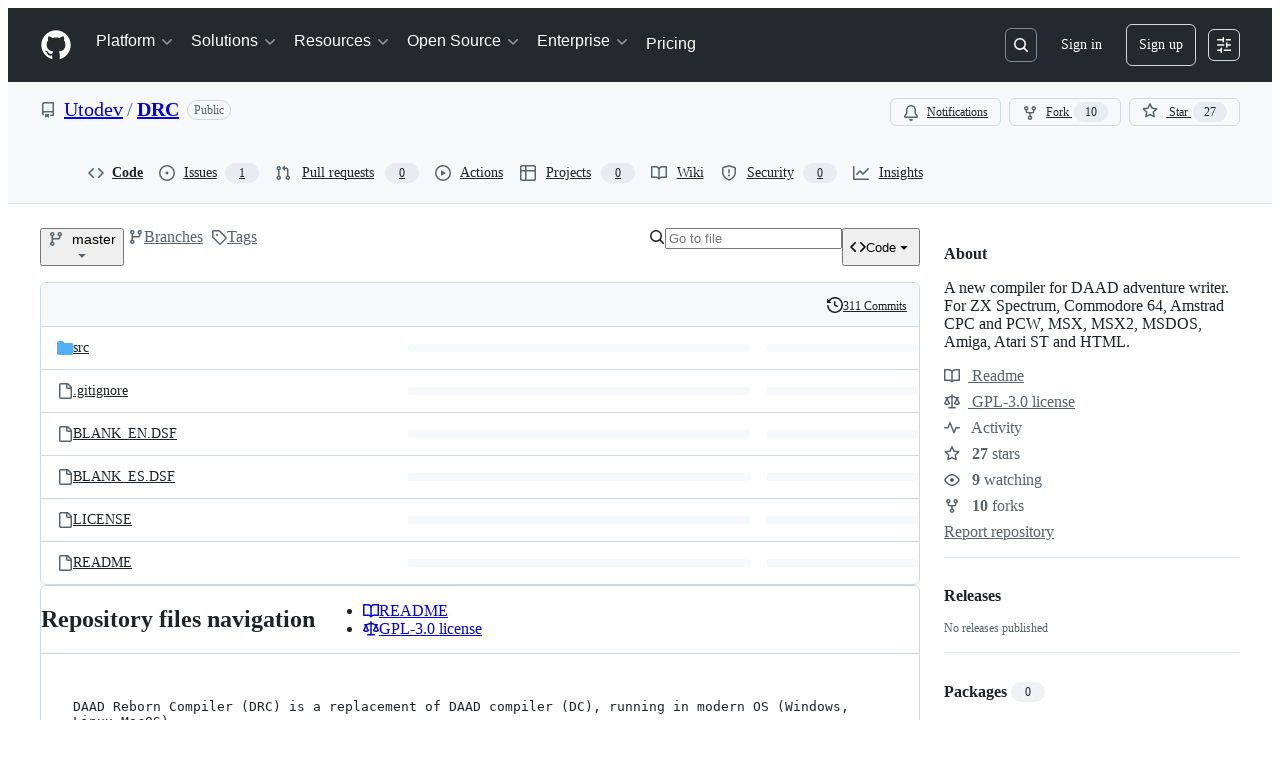

--- FILE ---
content_type: application/javascript
request_url: https://github.githubassets.com/assets/repositories-97c54d0c2e5b.js
body_size: 13472
content:
performance.mark("js-parse-end:repositories-97c54d0c2e5b.js");
"use strict";(globalThis.webpackChunk_github_ui_github_ui=globalThis.webpackChunk_github_ui_github_ui||[]).push([[54563,76891],{4559:(e,t,r)=>{r.d(t,{C:()=>s,i:()=>i});var n=r(56038),o=r(69599),a=r(46493);function s(e,t){(0,o.G7)("arianotify_comprehensive_migration")?i(l(e),{...t,element:t?.element??e}):(0,o.G7)("primer_live_region_element")&&t?.element===void 0?(0,a.Cj)(e,{politeness:t?.assertive?"assertive":"polite"}):i(l(e),t)}function i(e,t){let{assertive:r,element:s}=t??{};if((0,o.G7)("arianotify_comprehensive_migration"))try{(s?.isConnected?s:n.XC).ariaNotify(e,{priority:r?"high":"normal"})}catch(e){console.error("Error calling ariaNotify:",e)}else{var i,l;let t;(0,o.G7)("primer_live_region_element")&&void 0===s?(0,a.iP)(e,{politeness:r?"assertive":"polite"}):(i=e,l=r,(t=s??n.XC?.querySelector(l?"#js-global-screen-reader-notice-assertive":"#js-global-screen-reader-notice"))&&(t.textContent===i?t.textContent=`${i}\u00A0`:t.textContent=i))}}function l(e){return(e.getAttribute("aria-label")||e.innerText||"").trim()}r(89272)},13523:(e,t,r)=>{r.d(t,{$r:()=>s,M1:()=>i,li:()=>o,pS:()=>c,wE:()=>l});var n=r(56038);let o="X-Fetch-Nonce",a=new Set;function s(e){a.add(e)}function i(){return a.values().next().value||""}function l(e){let t={};return void 0!==e&&(t["X-Fetch-Nonce-To-Validate"]=e),void 0===e?t[o]=i():a.has(e)?t[o]=e:t[o]=Array.from(a).join(","),t}function c(){let e=n.XC?.head?.querySelector('meta[name="fetch-nonce"]')?.content||"";e&&s(e)}},14155:(e,t,r)=>{r.d(t,{h:()=>GetRepoElement});var n=r(50467),o=r(31635),a=r(39595),s=r(92454),i=r(82075),l=r(52738);let{getItem:c,setItem:u}=(0,i.A)("localStorage"),d="code-button-default-tab";let GetRepoElement=class GetRepoElement extends HTMLElement{showDownloadMessage(){let e=this.findPlatform();e&&this.showPlatform(e)}showCodespaces(){let e=this.findPlatform();e&&(this.showPlatform(e),this.loadAndUpdateContent())}showCodespaceSelector(){let e=this.findPlatform();e&&(this.showPlatform(e),this.codespaceSelector&&(this.codespaceSelector.hidden=!1))}showOpenOrCreateInCodespace(){this.openOrCreateInCodespace&&(this.openOrCreateInCodespace.hidden=!1)}removeOpenOrCreateInCodespace(){this.openOrCreateInCodespace&&this.openOrCreateInCodespace.remove()}refreshList(){this.shouldRefreshList&&(this.shouldRefreshList=!1,this.loadAndUpdateContent())}trackDelete(){this.shouldRefreshList=!0}hideSpinner(){this.codespaceLoadingMenu&&(this.codespaceLoadingMenu.hidden=!0),this.codespaceList&&(this.codespaceList.hidden=!1)}showSpinner(){this.codespaceLoadingMenu&&(this.codespaceLoadingMenu.hidden=!1),this.codespaceList&&(this.codespaceList.hidden=!0)}onDetailsToggle(e){for(let e of(this.modal.hidden=!1,this.platforms))e.hidden=!0;let t=e.target;if(t&&t.open){!this.hasForcedCodespaceTabDefault&&this.forceCodespaceTabDefault?(this.hasForcedCodespaceTabDefault=!0,this.selectDefaultTab(!0)):this.selectDefaultTab(!1);let e=this.copilotTip;e&&(0,l.$3)(e)}}onDetailsKeydown(e){if("Escape"===e.key){this.modal.hidden=!0;let t=e.target;t?.closest("details")?.removeAttribute("open")}}showPlatform(e){for(let t of(this.modal.hidden=!0,this.platforms))t.hidden=t.getAttribute("data-platform")!==e}findPlatform(){return(0,s.u)()}refreshOnError(){window.location.reload()}pollForVscode(e){this.showPlatform("vscode");let t=e.currentTarget.getAttribute("data-src");if(t)try{let e=new URL(t,window.location.origin);["http:","https:","vscode:","vscode-insiders:"].includes(e.protocol)&&this.vscodePoller.setAttribute("src",e.href)}catch(e){console.log("Error polling for VsCode:",e)}}backToCodespacesFromVscodePolling(){this.loadAndUpdateContent(),this.showPlatform("codespaces")}localTabSelected(){u(d,"local")}cloudTabSelected(){u(d,"cloud"),this.codespaceList?.id==="lazyLoadedCodespacesList"&&this.loadAndUpdateContent()}copilotTabSelected(){u(d,"copilot")}selectDefaultTab(e){let t=e?"cloud":c(d);if(!t)return;let r=this.querySelector(`button[data-tab="${t}"`);r&&r.click()}loadAndUpdateContent(){this.codespaceList?.setAttribute("src",this.codespaceList.getAttribute("data-src"))}constructor(...e){super(...e),(0,n._)(this,"forceCodespaceTabDefault",!1),(0,n._)(this,"shouldRefreshList",!1),(0,n._)(this,"hasForcedCodespaceTabDefault",!1)}};(0,o.Cg)([a.CF],GetRepoElement.prototype,"forceCodespaceTabDefault",void 0),(0,o.Cg)([a.aC],GetRepoElement.prototype,"modal",void 0),(0,o.Cg)([a.aC],GetRepoElement.prototype,"codespaceForm",void 0),(0,o.Cg)([a.aC],GetRepoElement.prototype,"codespaceLoadingMenu",void 0),(0,o.Cg)([a.aC],GetRepoElement.prototype,"codespaceList",void 0),(0,o.Cg)([a.aC],GetRepoElement.prototype,"codespaceSelector",void 0),(0,o.Cg)([a.aC],GetRepoElement.prototype,"openOrCreateInCodespace",void 0),(0,o.Cg)([a.aC],GetRepoElement.prototype,"vscodePoller",void 0),(0,o.Cg)([a.zV],GetRepoElement.prototype,"platforms",void 0),(0,o.Cg)([a.aC],GetRepoElement.prototype,"copilotTip",void 0),GetRepoElement=(0,o.Cg)([a.p_],GetRepoElement)},15838:(e,t,r)=>{r.d(t,{Cd:()=>c,E5:()=>l,Im:()=>u,nW:()=>i});var n=r(82518),o=r(94416),a=r(51951);let s="stats:soft-nav-duration",i={turbo:"TURBO",react:"REACT","turbo.frame":"FRAME","turbo.error":"TURBO.ERROR",ui:"UI",hard:"HARD"};function l(){window.performance.clearResourceTimings(),window.performance.mark(s)}function c(e){(0,n.iv)({turboFailureReason:e,turboStartUrl:(0,o.dR)(),turboEndUrl:window.location.href})}function u(){let e=function(){if(0===performance.getEntriesByName(s).length)return null;performance.measure(s,s);let e=performance.getEntriesByName(s).pop();return e?e.duration:null}();if(!e)return;let t=i[(0,o.di)()],r=Math.round(e);t===i.react&&document.dispatchEvent(new CustomEvent("staffbar-update",{detail:{duration:r}})),(0,n.iv)({requestUrl:window.location.href,softNavigationTiming:{mechanism:t,destination:(0,a.f)()||"rails",duration:r,initiator:(0,o.Pv)()||"rails"}})}},18962:(e,t,r)=>{var n=r(31635),o=r(39595);let a=class InputDemuxElement extends HTMLElement{connectedCallback(){this.control&&(this.storedInput=Array(this.control.children.length).fill("")),this.addEventListener("input",this.relayInput.bind(this)),this.addEventListener("keydown",this.relayKeydown.bind(this));let e=this.closest("details");e&&e.addEventListener("toggle",()=>{e.open&&this.source.focus()})}relayKeydown(e){if((this.isControlTab(e.target)||e.target===this.source)&&("ArrowDown"===e.key||"Tab"===e.key))e.preventDefault(),e.stopPropagation(),this.routeCustomEvent(new CustomEvent("focus-list"));else if("Escape"===e.key){let e=this.closest("details");e&&e.removeAttribute("open")}}isControlTab(e){return!!e&&!!this.control&&Array.from(this.control.children).includes(e)}relayInput(e){if(!e.target)return;let t=e.target.value;this.routeCustomEvent(new CustomEvent("input-entered",{detail:t}))}routeCustomEvent(e){this.sinks[this.selectedIndex].dispatchEvent(e)}get selectedIndex(){if(!this.control)return 0;let e=this.control.querySelector('[aria-selected="true"]');return e?Array.from(this.control.children).indexOf(e):0}storeInput(){this.storedInput[this.selectedIndex]=this.source.value}updateInput(e){this.source.value=this.storedInput[this.selectedIndex];let t=e.detail.relatedTarget.getAttribute("data-filter-placeholder");this.source.placeholder=t,this.source.setAttribute("aria-label",t),this.notifySelected()}notifySelected(){let e=this.sinks[this.selectedIndex],t=new CustomEvent("tab-selected");e.dispatchEvent(t)}};(0,n.Cg)([o.aC],a.prototype,"source",void 0),(0,n.Cg)([o.zV],a.prototype,"sinks",void 0),(0,n.Cg)([o.aC],a.prototype,"control",void 0),a=(0,n.Cg)([o.p_],a)},28081:(e,t,r)=>{var n=r(50467),o=r(31635),a=r(39595),s=r(45062),i=r(87465),l=r(90891),c=r(97797),u=r(53627);let d=class BranchFilterElement extends HTMLElement{submit(e){e.preventDefault()}resetField(e){if("Escape"!==(0,i.Vy)(e))return;let t=this.field.value.trim();this.field.value="",t&&this.search()}reset(){this.field.focus(),this.field.value="",(0,c.h)(this.field,"input")}get activeFilter(){return this.filters.find(e=>e.classList.contains("selected"))??null}async search(){this.originalSelectedItem||(this.originalSelectedItem=this.activeFilter);let e=this.field.value.trim().length>0,t=function(e){let t=e.form,r=e.value.trim();if(r){let e=new URL(t.action,window.location.origin),n=new URLSearchParams(e.search.slice(1)),o=t.elements.namedItem("utf8");return o instanceof HTMLInputElement&&n.append("utf8",o.value),n.append("query",r),e.search=n.toString(),e.toString()}return t.getAttribute("data-reset-url")}(this.field);for(let t of(this.classList.toggle("is-search-mode",e),this.classList.add("is-loading"),this.filters))t.classList.remove("selected");e?this.allFilter.classList.add("selected"):this.originalSelectedItem&&(this.originalSelectedItem.classList.add("selected"),this.originalSelectedItem=null),this.abortSearch?.abort();let{signal:r}=this.abortSearch=new AbortController;try{let e=await (0,l.Ts)(document,t,{signal:r});(0,u.bj)(t),this.result.textContent="",this.result.appendChild(e)}catch{}r.aborted||this.classList.remove("is-loading")}constructor(...e){super(...e),(0,n._)(this,"abortSearch",null),(0,n._)(this,"originalSelectedItem",null)}};(0,o.Cg)([a.aC],d.prototype,"field",void 0),(0,o.Cg)([a.aC],d.prototype,"result",void 0),(0,o.Cg)([a.aC],d.prototype,"allFilter",void 0),(0,o.Cg)([a.zV],d.prototype,"filters",void 0),(0,o.Cg)([(0,s.s)(100)],d.prototype,"search",null),d=(0,o.Cg)([a.p_],d);var f=r(96123),p=r(21403),m=r(58371),h=r(46865);(0,p.lB)(".repository-import",{subscribe:e=>(0,f.Rt)(e,"socket:message",function(e){let t=e.detail.data;t.redirect_to&&(document.location.href=t.redirect_to,e.stopImmediatePropagation())})}),(0,c.on)("change","input.js-repository-import-lfs-opt",function({currentTarget:e}){let t=parseInt(e.getAttribute("data-percent-used")||""),r=e.closest(".js-repository-import-lfs-container"),n=e.getAttribute("data-used")||"";r.querySelector(".js-repository-import-lfs-warn").classList.toggle("d-none",!(t>100)),r.querySelector(".js-usage-bar").classList.toggle("exceeded",t>=100),r.querySelector(".js-usage-bar").setAttribute("aria-label",`${t}%`),r.querySelector(".js-repository-import-lfs-progress").style.width=`${t}%`,r.querySelector("span.js-usage-text").textContent=n}),(0,m.JW)(".js-repository-import-author-form",async function(e,t){let r=await t.html();e.closest(".js-repository-import-author").replaceWith(r.html)}),(0,c.on)("click",".js-repository-import-projects-cancel-button",function(){let e=document.querySelector(".js-repository-import-projects-cancel-form");(0,h.k_)(e)});var g=r(87363);let v=!1,y=new URLSearchParams(window.location.search).get("profile_readme");function b(e,t,r,n){e?(t&&(t.disabled=!1),r&&r.classList.remove("color-fg-muted"),n&&(n.hidden=!1)):(t&&(t.disabled=!0),r&&r.classList.add("color-fg-muted"),n&&(n.hidden=!0))}function S(){let e=document.querySelector('.js-owner-container [aria-checked="true"]');if(!e||!e.closest(".form-group"))return}function w(e){(e?.target||document.querySelector(".js-privacy-toggle:checked"))&&j()}function j(){let e=document.querySelector(".js-repo-form"),t=e.querySelector(".js-repository-owner-choice:checked"),r=e.querySelector(".js-repo-name"),n=e.querySelector(".js-repo-url"),o=!n||!n.classList.contains("is-autocheck-errored"),a=!!document.querySelector(".js-page-repo-persisted")||!!t;(o=o&&a)&&r&&(o=r.classList.contains("is-autocheck-successful")),e.querySelector("button[type=submit]").disabled=!o}async function E(e){return(0,l.Ts)(document,e)}async function C(e){let t=e.getAttribute("data-pulse-diffstat-summary-url");try{var r,n;t&&(r=await E(t),(n=e).textContent="",n.appendChild(r))}catch{let t=e.querySelector(".js-blankslate-loading"),r=e.querySelector(".js-blankslate-error");t.classList.add("d-none"),r.classList.remove("d-none")}}(0,c.on)("focusout","#repository-owner",function(){S()}),(0,c.on)("click",".js-use-pages-url",function(e){let t=e.currentTarget,r=document.querySelector(".js-pages-url-input"),n=document.getElementById("page-url");r.readOnly=t.checked,r.value=n.textContent,t.checked?(r.classList.add("color-fg-subtle"),r.classList.add("color-bg-subtle"),r.classList.remove("color-bg-default"),r.classList.remove("color-fg-default")):(r.classList.remove("color-fg-subtle"),r.classList.remove("color-bg-subtle"),r.classList.add("color-fg-default"),r.classList.add("color-bg-default"))}),(0,c.on)("click",".js-privacy-toggle",function(){v=!0}),(0,c.on)("change",".js-privacy-toggle",w),(0,c.on)("details-menu-selected",".js-owner-container",function(){let e=document.querySelector(".js-repo-name");(0,c.h)(e,"input");let t=document.querySelector('.js-owner-container [aria-checked="true"]'),r="false"!==t.getAttribute("data-org-allow-public-repos"),n=document.querySelector(".js-privacy-toggle[value=public]");b(r,n,document.querySelector(".js-privacy-toggle-label-public"),document.querySelector(".js-public-description"));let o=function(e,t){if(e){let r=document.querySelector(`#new-repo-internal-visibility-${e}`);if(r){r.hidden=!1;let e=r.querySelector(".js-privacy-toggle[value=internal]");if(e instanceof HTMLInputElement)return"false"===t.getAttribute("data-org-allow-internal-repos")?e.disabled=!0:e.disabled=!1,e}}return null}(t.getAttribute("data-business-id"),t),a="false"!==t.getAttribute("data-org-allow-private-repos"),s=document.querySelector(".js-privacy-toggle[value=private]"),i=document.querySelector(".js-privacy-toggle-label-private"),l=document.querySelector(".js-private-description");b(a,s,i,l),S();let u="false"!==t.getAttribute("data-org-private-restricted-by-plan"),d="false"!==t.getAttribute("data-org-show-upgrade"),f=t.getAttribute("data-org-name"),p=f?document.querySelector(`a[data-upgrade-link="${f}"]`):null;a||!u?p&&(p.hidden=!0):p&&(p.hidden=!d);let m="true"===t.getAttribute("data-org-show-trade-controls"),h="true"===t.getAttribute("data-user-show-trade-controls"),g=m&&!a;(h||g)&&(s.disabled=!0,l&&(l.hidden=!0),p&&(p.hidden=!0)),function(e,t,r,n){let o=null;if("private"===e.getAttribute("data-default")&&n&&!n.disabled?o=n:"internal"===e.getAttribute("data-default")&&r&&!r.disabled?o=r:t&&!t.disabled?o=t:r&&!r.disabled&&(o=r),n&&!n.disabled&&"member"===y?o=n:t&&!t.disabled&&y&&(o=t),!o)return;let a=t&&t.disabled&&t.checked||n.disabled&&n.checked||r&&r.disabled&&r.checked,s=(!t||!t.checked)&&(!r||!r.checked)&&!n.checked;(!1===v||!0===a||!0===s)&&(o.checked=!0,(0,c.h)(o,"change"))}(t,n,o,s),function(e){for(let t of document.querySelectorAll(".js-with-permission-fields"))t.hidden=!e;let t=document.querySelector(".errored"),r=document.querySelector("dl.warn");t&&(t.hidden=!e),r&&(r.hidden=!e)}("yes"===t.getAttribute("data-permission")),w(),j()},{capture:!0}),(0,g.eC)(".js-repo-url",function(e){let t=e.target;if(!(t instanceof HTMLInputElement))return;let r=t.closest(".form-group");if(!(r instanceof HTMLDListElement))return;let n=document.querySelector(".js-insecure-url-warning"),o=document.querySelector(".js-svn-url-error"),a=document.querySelector(".js-git-url-error"),s=t.value.toLowerCase();n.hidden=!s.startsWith("http://"),o.hidden=!s.startsWith("svn://"),a.hidden=!s.startsWith("git://"),s.startsWith("svn://")||s.startsWith("git://")?(t.classList.add("is-autocheck-errored"),r.classList.add("errored")):(t.classList.remove("is-autocheck-errored"),r.classList.remove("errored")),j()}),(0,c.on)("change",".js-repo-init-setting-menu-option",j),r(79186),(0,p.lB)(".js-pulse-contribution-data",e=>{C(e)});var A=r(97068),q=r(4559),L=r(51987);async function T(e){let t=e.form;t.querySelector("#release_draft").value="1",_(e,"saving");let r=await fetch(t.action,{method:t.method,body:new FormData(t),headers:{Accept:"application/json",...(0,L.kt)()}});if(!r.ok)return void _(e,"failed");let n=await r.json();return _(e,"saved"),(0,q.C)(e),setTimeout(_,5e3,e,"default"),(0,c.h)(t,"release:saved",{release:n}),n}function k(e){let t=e.closest(".js-releases-marketplace-publish-container").querySelector(".js-releases-marketplace-publish-preview");e.checked?t.classList.remove("d-none"):t.classList.add("d-none")}function _(e,t){for(let r of e.querySelectorAll(".js-save-draft-button-state"))r.hidden=r.getAttribute("data-state")!==t;e.disabled="saving"===t}function x(e){let t=document.querySelector(".js-release-target-wrapper");if(null!=t){var r;switch(r=e,document.querySelector(".js-release-tag").setAttribute("data-state",r),e){case"valid":case"invalid":case"duplicate":case"branch_exists":t.hidden=!0;break;case"loading":break;default:t.hidden=!1}for(let t of document.querySelectorAll(".js-tag-status-message"))t.hidden=t.getAttribute("data-state")!==e,t.getAttribute("data-state")===e?t.setAttribute("role","status"):t.removeAttribute("role");U(),O("pending")}}function R(){return document.querySelector(".js-release-tag").getAttribute("data-state")}(0,c.on)("change",".js-releases-marketplace-publish-field",function(e){k(e.currentTarget)}),(0,p.lB)(".js-releases-marketplace-publish-field",function(e){k(e)}),(0,c.on)("click",".js-save-draft",function(e){let t=e.currentTarget;t.disabled||(T(t),e.preventDefault())}),(0,c.on)("click",".js-prerelease-checkbox",e=>{let t=e.currentTarget,r=e.currentTarget.closest("form").querySelector("#is_stored_latest"),n=document.querySelector(".js-latest-release-checkbox");n&&(t.checked?(n.checked=!1,n.disabled=!0):"1"===r.value?(n.checked=!0,n.disabled=!0):n.disabled=!1)}),(0,p.lB)(".js-latest-release-checkbox",function(e){e.closest("form").querySelector("#is_stored_latest").value=e.checked&&!0===e.disabled?"1":"0"}),(0,c.on)("release:saved",".js-release-form",function(e){let t=e.detail.release,r=e.currentTarget;r.setAttribute("action",t.update_url),t.update_authenticity_token&&(r.querySelector("input[name=authenticity_token]").value=t.update_authenticity_token),(0,u.bj)(t.edit_url);let n=r.querySelector("#release_id");if(!n.value){n.value=t.id;let e=document.createElement("input");e.type="hidden",e.name="_method",e.value="put",r.appendChild(e)}}),(0,c.on)("file-attachment-accept",".js-upload-release-file",function(e){let{attachments:t}=e.detail,r=t.map(e=>e.file.name).join(", ");if(t&&t.length>0){let n=`${t.length} file${t.length>1?"s":""} selected: ${r}`,o=e.currentTarget.querySelector("button[data-file-attachment-for]");o&&(o.setAttribute("data-files-selected","true"),o.setAttribute("aria-label",`${n}`))}}),(0,c.on)("focusout",".releases-file-attachment-label",function(e){let t=e.currentTarget;"true"===t.getAttribute("data-files-selected")&&(t.setAttribute("aria-label","Attach binaries by dropping them here or selecting them"),t.removeAttribute("data-files-selected"))});let I=new WeakMap;function M(e){let t=e.querySelector('input[type="hidden"][name="release[tag_name]"]');if(t?.value)return t.value;let r=e.querySelector('input[name="release[tag_name]"]:checked');return r?.value}async function P(e){if("true"===e.getAttribute("data-immutable"))return;let t=M(e);if(!t)return void x("empty");if(t===I.get(e))return;x("loading"),I.set(e,t);let r=new URL(e.getAttribute("data-url"),window.location.origin),n=new URLSearchParams(r.search.slice(1));n.append("tag_name",t),r.search=n.toString();let o=await fetch(r.toString(),{headers:{Accept:"application/json",...(0,L.kt)()}});if(!o.ok)return void x("invalid");let a=await o.json();"duplicate"===a.status&&parseInt(e.getAttribute("data-existing-id"))===parseInt(a.release_id)?x("valid"):(document.querySelector(".js-release-tag .js-edit-release-link").setAttribute("href",a.url),x(a.status)),F(e)}async function B(e){let t,r=e.offsetWidth;e.style.width=`${r}px`,O("loading"),e.setAttribute("aria-disabled","true");let n=e.getAttribute("data-repo-url"),o=new URL(`${n}/releases/notes`,window.location.origin),a=new URLSearchParams(o.search.slice(1));a.append("commitish",D()),a.append("tag_name",M(document)||""),a.append("previous_tag_name",(t=document.querySelector('.js-release-ref-selector input[name="release[previous_tag_name]"]'),t?.value?t.value:document.querySelector('input[name="release[previous_tag_name]"]:checked')?.value||"")),o.search=a.toString();let s=await fetch(o.toString(),{headers:{Accept:"application/json"}});if(s.ok){let e=await s.json();if(e.commitish===D()){let t=document.getElementById("release_body"),r="generated"===$()?"":t.value.trim();r?t.value=r.concat(`

`,e.body):t.value=e.body;let n=document.getElementById("release_name");n.value||(n.value=e.title),O("succeed"),(0,q.i)("Successfully generated release notes"),N(r?"generated-and-edited":"generated"),U(!0);let o=document.querySelector(".js-release-body-warning");o.textContent=e.warning_message,o.hidden=!e.warning_message}}else{O("failed"),e.setAttribute("aria-disabled","false");let t=await s.json();if(t&&t.error){let e=document.getElementById("form-error-alert");e.textContent=t.error,e.hidden=!1}}}(0,c.on)("click",".js-generate-release-notes",function(e){let t=e.currentTarget;"true"!==t.getAttribute("aria-disabled")&&B(t)});let H=["pending","loading","succeed","failed"];function O(e){if(H.map(t=>{let r=document.getElementById(`generate-icon-${t}`),n=document.getElementById("generate-btn-txt");r&&(t===e?(n&&n.setAttribute("hidden","true"),("succeed"===e||"failed"===e)&&setTimeout(()=>{r.setAttribute("hidden","true"),n&&n.removeAttribute("hidden")},2e3),r.removeAttribute("hidden")):r.setAttribute("hidden","true"))}),"failed"!==e){let e=document.getElementById("form-error-alert");e.textContent="",e.hidden=!0}}function N(e){document.getElementById("generated_notes_state").value=e}function $(){return document.getElementById("generated_notes_state").value}function D(){return"valid"===R()?M(document)||"":document.querySelector('input[name="release[target_commitish]"]:checked')?.value||""}function F(e){let t=e.closest("form").querySelector(".js-previewable-comment-form");if(!t)return;let r=t.getAttribute("data-base-preview-url");r||(r=String(t.getAttribute("data-preview-url")),t.setAttribute("data-base-preview-url",r));let n=e.querySelectorAll('input[name="release[tag_name]"], input[name="release[target_commitish]"]:checked'),o=new URL(r,window.location.origin),a=new URLSearchParams(o.search.slice(1));for(let e of n)e.value&&a.append(e.name,e.value);o.search=a.toString(),t.setAttribute("data-preview-url",o.toString())}function U(e=!1){let t=document.querySelector(".js-generate-release-notes"),r=document.getElementById("prev-tag-picker"),n=document.querySelector("tool-tip[for='generate-notes-btn']"),o=R(),a="valid"!==o&&"pending"!==o,s=e||a;t.setAttribute("aria-disabled",s.toString()),n&&(s?n.textContent=`${a?"Select a valid tag to a":"Clear existing notes to a"}utomatically add the Markdown for all the merged pull requests from this diff and contributors of this release`:n.textContent="Automatically add the Markdown for all the merged pull requests from this diff and contributors of this release"),r&&(r.hidden=s)}function G(e){if(""===e.value)U(),O("pending"),N("initial");else{let e=$();U("initial"!==e),"generated"===e&&N("generated-and-edited")}}(0,c.on)("ref-selector-partial:change",".js-release-check-tag",function(e){let t=e.currentTarget.closest(".js-release-tag");t&&P(t)}),(0,p.lB)(".js-release-tag",function(e){P(e)}),(0,p.lB)("details-menu",function(e){let t=e.closest("details");t&&(t.open?(0,A.iE)(e):t.addEventListener("toggle",()=>{t.open&&(0,A.iE)(e)},{once:!0}))}),(0,c.on)("click",".js-release-expand-btn",async function(e){let t=e.currentTarget.closest(".js-release-expandable"),r=t.getAttribute("data-expand-url"),n=await (0,l.Ts)(document,r);t?.replaceWith(n)}),(0,c.on)("click",".js-release-asset-untruncate-btn",async function(e){e.currentTarget.setAttribute("hidden","true");let t=e.currentTarget.parentNode?.querySelector(".js-truncate-assets-spinner");t&&t.removeAttribute("hidden");let r=e.currentTarget.closest(".js-truncated-assets-fragment"),n=r?.getAttribute("data-deferred-src");n&&r?.setAttribute("src",encodeURI(n))}),(0,p.lB)("#release_body",function(e){e.addEventListener("input",function(){G(e)}),G(e)}),(0,c.on)("change",".js-release-check-tag",function(e){P(e.currentTarget.closest(".js-release-tag"))}),(0,c.on)("submit",".js-release-form",function(e){e.submitter?e.submitter.getAttribute("publish-release")&&(document.querySelector("#release_draft").value="0"):document.querySelector("#release_draft").value="0"}),(0,p.lB)(".js-release-form .js-previewable-comment-form",function(e){F(e.closest("form").querySelector(".js-release-tag"))}),(0,p.lB)("#release_page_title",function(e){let t=e.textContent?.trim()||"";t.length&&(document.title=t)}),(0,p.lB)("#release-filter",function(e){e.value.length>0&&(e.focus(),e.setSelectionRange(e.value.length,e.value.length))}),(0,p.lB)("#search-results-alert",function(e){let t=e.textContent?.trim();t&&(0,q.i)(t)});let V="<BRANCH>";(0,c.on)("auto-check-message-updated",".js-rename-branch-input",function(e){!function(e){let t=e.closest(".js-rename-branch-form"),r=e.value,n=r!==e.defaultValue&&""!==r,o=t.querySelector(".js-rename-branch-autocheck-message");if(o&&n){let e=!1;for(let n of((r=o.getAttribute("data-shell-safe-name")||V).includes("<")&&(e=!0),t.querySelectorAll(".js-rename-branch-new-name")))n.textContent=r;for(let n of((r=o.getAttribute("data-shell-safe-name-with-remote")||`origin/${V}`).includes("<")&&(e=!0),t.querySelectorAll(".js-rename-branch-new-name-with-remote")))n.textContent=r;let n=t.querySelector(".js-rename-branch-special-characters-documentation");n&&e&&(n.hidden=!1,n.removeAttribute("aria-hidden"))}}(e.currentTarget)});let W=e=>{let t=document.querySelector(K);t&&(t.disabled=0===e.value.length)},K='form.js-protected-branch-settings button[type="submit"]';(0,p.lB)(K,{add(){let e=document.getElementById("rule_field");e&&(W(e),e.addEventListener("input",()=>W(e)))}}),(0,c.on)("change",".js-template-repository-choice",function(e){let t=e.target,r=t.checked&&""!==t.value,n=t.form,o=n.querySelectorAll(".js-template-repository-setting"),a=n.querySelectorAll(".js-template-repository-name-display");if(r){let e=t.closest(".js-template-repository-choice-container").querySelector(".js-template-repository-name"),r=t.getAttribute("data-owner"),o=n.querySelector(`.js-repository-owner-choice[value="${r}"]`);if(o instanceof HTMLInputElement)o.checked=!0,(0,c.h)(o,"change");else{let e=n.querySelector(".js-repository-owner-choice.js-repository-owner-is-viewer");e.checked=!0,(0,c.h)(e,"change")}for(let t of a)t.textContent=e.textContent}else for(let e of a)e.textContent="";for(let e of o)e.hidden=!r});var z=r(91385),X=r(35908),J=r(78134);let Z=(0,r(5225).A)(z.fN);(0,g.Ff)("keydown",".js-tree-finder-field",e=>{"Escape"===e.key&&(e.preventDefault(),(0,u.OE)())}),(0,p.lB)(".js-tree-finder",e=>{let t=e.querySelector(".js-tree-finder-field"),r=e.querySelector(".js-tree-finder-virtual-filter"),n=e.querySelector(".js-tree-browser"),o=e.querySelector(".js-tree-browser-results"),a=e.querySelector(".js-tree-browser-result-template"),s=new X.A(t,o);r.filter=(e,t)=>""===t||(0,z.qA)(t,e)&&Z(t,e)>0,r.addEventListener("virtual-filter-input-filter",()=>{n.updating="lazy"}),r.addEventListener("virtual-filter-input-filtered",()=>{n.updating="eager"}),n.addEventListener("virtual-list-sort",e=>{e.preventDefault();let r=t.value;n.sort((e,t)=>Z(r,t)-Z(r,e))}),n.addEventListener("virtual-list-update",()=>{s.stop()}),n.addEventListener("virtual-list-updated",()=>{s.start(),s.navigate()}),n.addEventListener("virtual-list-render-item",e=>{if(!(e instanceof CustomEvent))return;let t=new J.i4(a,{item:e.detail.item,id:`entry-${Math.random().toString().substr(2,5)}`,urlEncodedItem:encodeURIComponent(e.detail.item).replaceAll("%2F","/")}),r=t.querySelector("marked-text");r&&(r.positions=z.Xq),e.detail.fragment.append(t)}),n.querySelector("ul").hidden=!1,t.focus(),s.start()});var Q=r(91707),Y=r(82591),ee=r(54563);let et=null,er=new WeakMap;function en(e){e.classList.remove("is-progress-bar");let t=e.closest(".js-upload-manifest-file-container");t.querySelector(".js-upload-progress").hidden=!0,t.querySelector(".js-upload-meter-text .js-upload-meter-filename").textContent=""}function eo(e){en(e.currentTarget)}async function ea(e){let t=e.getAttribute("data-redirect-url");try{let r=await (0,l.Ee)(e.getAttribute("data-poll-url"),void 0,void 0,[200,500],[202,404]);if(500===r.status&&r.body){let t="",n="",o=new TextDecoder("utf-8"),a=r.body.getReader();for(;;){let{value:e,done:r}=await a.read();if(r)break;t+=o.decode(e,{stream:!0})}let s=JSON.parse(t).job;if(s){n=s.error_message;let t=s.failed_runs;t&&0!==t.length||es(n);let r=t[0].rule_run;if("secret_scanning"===r.rule_type){let t=r.violations.items[0].candidate,o=r.evaluation_metadata.scan_results[t].secrets;o.length||es(n);let a=document.querySelector(".js-push-protection-bypass-csrf"),s=await fetch(e.getAttribute("data-secret-bypass-url"),{method:"POST",body:JSON.stringify({file:t,secrets:o,ruleRunId:r.id}),headers:{Accept:"application/json","Scoped-CSRF-Token":a.value}});if(s.ok){let e=await s.text();document.querySelector(".js-manifest-ready-check-failed").innerHTML=e;let t=document.getElementById("file-upload-detected-secret-dialog-id");t?.show()}}}es(n)}else window.location.href=t}catch(t){document.querySelector(".js-manifest-ready-check").hidden=!0;let e=document.querySelector(".js-manifest-ready-check-failed");if(e.hidden=!1,t instanceof Error&&t.message){let r=e.children[1];if(!r)return;r.textContent=r.textContent.concat(" ",t.message,".")}}}function es(e){if(e)throw Error(e);throw Error()}function ei(e){return e.closest("form").querySelector("#release_id").value}(0,c.on)("file-attachment-accept",".js-upload-manifest-file",function(e){let{attachments:t}=e.detail,r=parseInt(e.currentTarget.getAttribute("data-directory-upload-max-files")||"",10);t.length>r&&(e.preventDefault(),e.currentTarget.classList.add("is-too-many"))}),(0,c.on)("document:drop",".js-upload-manifest-tree-view",async function(e){let{transfer:t}=e.detail,r=e.currentTarget,n=await Q.Attachment.traverse(t,!0),o=r.getAttribute("data-drop-url");document.addEventListener(Y.z.SUCCESS,()=>{document.querySelector(".js-upload-manifest-file").attach(n)},{once:!0}),(0,ee.softNavigate)(o)}),(0,c.on)("upload:setup",".js-upload-manifest-file",async function(e){let t,r,n,{batch:o,form:a,preprocess:s}=e.detail,i=e.currentTarget;function l(){a.append("upload_manifest_id",er.get(i))}if((r=i.closest(".js-upload-manifest-file-container").querySelector(".js-upload-progress")).hidden=!1,i.classList.add("is-progress-bar"),(n=r.querySelector(".js-upload-meter-text")).querySelector(".js-upload-meter-range-start").textContent=String(o.uploaded()+1),n.querySelector(".js-upload-meter-range-end").textContent=String(o.size),er.get(i))return void l();if(et)return void s.push(et.then(l));let c=i.closest(".js-upload-manifest-file-container").querySelector(".js-upload-manifest-form");et=fetch(c.action,{method:c.method,body:new FormData(c),headers:{Accept:"application/json"}});let[u,d]=[new Promise(e=>{t=e}),t];s.push(u.then(l));let f=await et;if(!f.ok)return;let p=await f.json();document.querySelector(".js-manifest-commit-form").elements.namedItem("manifest_id").value=p.upload_manifest.id,er.set(i,p.upload_manifest.id),et=null,d()}),(0,c.on)("upload:start",".js-upload-manifest-file",function(e){let{attachment:t,batch:r}=e.detail,n=e.currentTarget.closest(".js-upload-manifest-file-container").querySelector(".js-upload-progress").querySelector(".js-upload-meter-text");n.querySelector(".js-upload-meter-range-start").textContent=r.uploaded()+1,n.querySelector(".js-upload-meter-filename").textContent=t.fullPath}),(0,c.on)("upload:complete",".js-upload-manifest-file",function(e){let{attachment:t,batch:r}=e.detail,n=document.querySelector(".js-manifest-commit-file-template").querySelector(".js-manifest-file-entry").cloneNode(!0);n.querySelector(".js-filename").textContent=t.fullPath;let o=n.querySelector('[aria-label="Remove this file"]');o&&(o.ariaLabel=`Remove ${t.fullPath}`);let a=t.id;n.querySelector(".js-remove-manifest-file-form").elements.namedItem("file_id").value=a;let s=document.querySelector(".js-manifest-file-list");s.hidden=!1,e.currentTarget.classList.add("is-file-list"),s.querySelector(".js-manifest-file-list-root").appendChild(n),r.isFinished()&&en(e.currentTarget)}),(0,c.on)("upload:progress",".js-upload-manifest-file",function(e){let{batch:t}=e.detail;e.currentTarget.closest(".js-upload-manifest-file-container").querySelector(".js-upload-meter").style.width=`${t.percent()}%`}),(0,c.on)("upload:error",".js-upload-manifest-file",eo),(0,c.on)("upload:invalid",".js-upload-manifest-file",eo),(0,m.JW)(".js-remove-manifest-file-form",async function(e,t){await t.html();let r=e.closest(".js-manifest-file-list-root");e.closest(".js-manifest-file-entry").remove(),r.hasChildNodes()||(r.closest(".js-manifest-file-list").hidden=!0,document.querySelector(".js-upload-manifest-file").classList.remove("is-file-list"))}),(0,p.lB)(".js-manifest-ready-check",{initialize(e){ea(e)}}),(0,p.lB)(".js-file-upload-detected-secret-dialog",{add(){let e=document.querySelector('[data-close-dialog-id="file-upload-detected-secret-dialog-id"]'),t=document.querySelector(".js-manifest-ready-check");t&&e instanceof HTMLElement&&(e.onclick=async e=>{e.preventDefault();let r=t.getAttribute("data-index-url");r&&(window.location.href=encodeURI(r))})}}),(0,c.on)("click",".js-release-remove-file",function(e){let t=e.currentTarget.closest(".js-release-file");t.classList.add("delete"),t.querySelector("input.destroy").value="true"}),(0,c.on)("click",".js-release-undo-remove-file",function(e){let t=e.currentTarget.closest(".js-release-file");t.classList.remove("delete"),t.querySelector("input.destroy").value=""});let el=null;function ec(e,t){t.append("release_id",ei(e));let r=Array.from(document.querySelectorAll(".js-releases-field .js-release-file.delete .id"));if(r.length){let e=r.map(e=>e.value);t.append("deletion_candidates",e.join(","))}}(0,c.on)("release:saved",".js-release-form",function(e){let t=e.currentTarget;el=null;let r=!1;for(let e of t.querySelectorAll(".js-releases-field .js-release-file"))e.classList.contains("delete")?e.remove():e.classList.contains("js-template")||(r=!0);let n=t.querySelector(".js-releases-field");n.classList.toggle("not-populated",!r),n.classList.toggle("is-populated",r)}),(0,c.on)("upload:setup",".js-upload-release-file",function(e){let{form:t,preprocess:r}=e.detail,n=e.currentTarget;if(ei(n))return void ec(n,t);el||(el=T(document.querySelector(".js-save-draft")));let o=ec.bind(null,n,t);r.push(el.then(o))}),(0,c.on)("upload:start",".js-upload-release-file",function(e){let t=e.detail.policy;e.currentTarget.querySelector(".js-upload-meter").classList.remove("d-none");let r=t.asset.replaced_asset;if(r)for(let e of document.querySelectorAll(".js-releases-field .js-release-file .id"))Number(e.value)===r&&e.closest(".js-release-file").remove()}),(0,c.on)("upload:complete",".js-upload-release-file",function(e){let{attachment:t}=e.detail,r=document.querySelector(".js-releases-field"),n=r.querySelector(".js-template").cloneNode(!0);n.classList.remove("d-none","js-template"),n.querySelector("input.id").value=t.id;let o=t.name||t.href.split("/").pop();for(let e of r.querySelectorAll(".js-release-file"))e.querySelector(".js-release-asset-filename")?.value===o&&"starter"===e.getAttribute("data-state")&&e.remove();for(let e of n.querySelectorAll(".js-release-asset-filename"))e instanceof HTMLInputElement?e.value=o:e.textContent=o;let a=`(${(t.file.size/1048576).toFixed(2)} MB)`;n.querySelector(".js-release-asset-filesize").textContent=a,n.setAttribute("data-state","uploaded"),r.appendChild(n),r.classList.remove("not-populated"),r.classList.add("is-populated"),e.currentTarget.querySelector(".js-upload-meter").classList.add("d-none")}),(0,c.on)("upload:progress",".js-upload-release-file",function(e){let{attachment:t}=e.detail;e.currentTarget.querySelector(".js-upload-meter").style.width=`${t.percent}%`});var eu=r(14155);let ed=class RepoCodespacesCountElement extends HTMLElement{connectedCallback(){(0,p.lB)("get-repo",{constructor:eu.h,add:e=>{this.handleGetRepoElement(e)}})}handleGetRepoElement(e){e.openOrCreateInCodespace&&(0===this.codespacesCount?e.showOpenOrCreateInCodespace():e.removeOpenOrCreateInCodespace())}constructor(...e){super(...e),(0,n._)(this,"codespacesCount",0)}};(0,n._)(ed,"attrPrefix",""),(0,o.Cg)([a.CF],ed.prototype,"codespacesCount",void 0),ed=(0,o.Cg)([a.p_],ed),r(18962),r(90787),r(39857)},39857:(e,t,r)=>{(0,r(21403).lB)("#js-spoofed-commit-warning-trigger",{add:()=>{let e=document.getElementById("spoof-warning");if(!e)return;let t=document.querySelector(".commit-title");t&&t.classList.add("pb-1"),e.hidden=!1,e.removeAttribute("aria-hidden")}})},46865:(e,t,r)=>{r.d(t,{Cy:()=>i,K3:()=>u,Z8:()=>l,k_:()=>a,lK:()=>d,m$:()=>s});var n=r(88578);function o(e,t,r){return e.dispatchEvent(new CustomEvent(t,{bubbles:!0,cancelable:r}))}function a(e,t){t&&(function(e,t){if(!(e instanceof HTMLFormElement))throw TypeError("The specified element is not of type HTMLFormElement.");if(!(t instanceof HTMLElement))throw TypeError("The specified element is not of type HTMLElement.");if("submit"!==t.type)throw TypeError("The specified element is not a submit button.");if(!e||e!==t.form)throw Error("The specified element is not owned by the form element.")}(e,t),(0,n.A)(t)),o(e,"submit",!0)&&e.submit()}function s(e,t){if("boolean"==typeof t)if(e instanceof HTMLInputElement)e.checked=t;else throw TypeError("only checkboxes can be set to boolean value");else if("checkbox"===e.type)throw TypeError("checkbox can't be set to string value");else e.value=t;o(e,"change",!1)}function i(e,t){for(let r in t){let n=t[r],o=e.elements.namedItem(r);o instanceof HTMLInputElement?o.value=n:o instanceof HTMLTextAreaElement&&(o.value=n)}}function l(e){if(!(e instanceof HTMLElement))return!1;let t=e.nodeName.toLowerCase(),r=(e.getAttribute("type")||"").toLowerCase();return"select"===t||"textarea"===t||"input"===t&&"submit"!==r&&"reset"!==r||e.isContentEditable}function c(e){return new URLSearchParams(e)}function u(e,t){let r=new URLSearchParams(e.search);for(let[e,n]of c(t))r.append(e,n);return r.toString()}function d(e){return c(new FormData(e)).toString()}},51987:(e,t,r)=>{r.d(t,{jC:()=>i,kt:()=>a,tV:()=>s});var n=r(87057),o=r(13523);function a(e){let t={"X-Requested-With":"XMLHttpRequest",...(0,o.wE)(e)};return{...t,[n.S]:(0,n.O)()}}function s(e,t){for(let[r,n]of Object.entries(a(t)))e.set(r,n)}function i(e){return{"X-GitHub-App-Type":e}}},52738:(e,t,r)=>{r.d(t,{$3:()=>a,HV:()=>s,Vb:()=>o});var n=r(82518);function o(e,t,r){let o={hydroEventPayload:e,hydroEventHmac:t,visitorPayload:"",visitorHmac:"",hydroClientContext:r},a=document.querySelector("meta[name=visitor-payload]");a instanceof HTMLMetaElement&&(o.visitorPayload=a.content);let s=document.querySelector("meta[name=visitor-hmac]")||"";s instanceof HTMLMetaElement&&(o.visitorHmac=s.content),(0,n.iv)(o,!0)}function a(e){o(e.getAttribute("data-hydro-view")||"",e.getAttribute("data-hydro-view-hmac")||"",e.getAttribute("data-hydro-client-context")||"")}function s(e){o(e.getAttribute("data-hydro-click-payload")||"",e.getAttribute("data-hydro-click-hmac")||"",e.getAttribute("data-hydro-client-context")||"")}},53331:(e,t,r)=>{r.d(t,{A:()=>s,K:()=>o});var n=r(50467);function o(e){let t=[...e.querySelectorAll("meta[name=html-safe-nonce]")].map(e=>e.content);if(t.length<1)throw Error("could not find html-safe-nonce on document");return t}let a=class ResponseError extends Error{constructor(e,t){super(`${e} for HTTP ${t.status}`),(0,n._)(this,"response",void 0),this.response=t,this.name="ResponseError"}};function s(e,t,r=!1){let n=t.headers.get("content-type")||"";if(!r&&!n.startsWith("text/html"))throw new a(`expected response with text/html, but was ${n}`,t);if(r&&!(n.startsWith("text/html")||n.startsWith("application/json")))throw new a(`expected response with text/html or application/json, but was ${n}`,t);let o=t.headers.get("x-html-safe");if(o){if(!e.includes(o))throw new a("response X-HTML-Safe nonce did not match",t)}else throw new a("missing X-HTML-Safe nonce",t)}},53627:(e,t,r)=>{r.d(t,{C3:()=>l,JV:()=>a,K3:()=>f,MM:()=>c,OE:()=>p,Zu:()=>d,bj:()=>s,jc:()=>u,kd:()=>i});var n=r(56038);let o=null;function a(){return n.Kn?.state||{}}function s(e){m(a(),"",e)}function i(e){n.Kn?.pushState({appId:a().appId},"",e),h()}function l(e){let t={...a(),...e};o&&(o=t),m(t,"",location.href)}function c(e){s(`?${e.toString()}${n.fV.hash}`)}function u(){s(n.fV.pathname+n.fV.hash)}function d(e){s(e.startsWith("#")?e:`#${e}`),(o=a())&&requestIdleCallback(()=>{!history.state&&o&&(l(o),o=null)})}function f(){s(n.fV.pathname+n.fV.search)}function p(){n.Kn?.back()}function m(e,t,r){n.Kn?.replaceState(e,t,r),h()}function h(){n.cg?.dispatchEvent(new CustomEvent("statechange",{bubbles:!1,cancelable:!1}))}},54563:(e,t,r)=>{r.d(t,{softNavigate:()=>a});var n=r(65432),o=r(7332);let a=(e,t)=>{(0,n.SC)("turbo"),(0,o.YR)(e,{...t})}},58371:(e,t,r)=>{r.d(t,{Ax:()=>o.Ax,JW:()=>a,ZV:()=>o.ZV});var n=r(51987),o=r(13937);function a(e,t){(0,o.JW)(e,async(e,r,o)=>((0,n.tV)(o.headers),t(e,r,o)))}},65432:(e,t,r)=>{r.d(t,{Bu:()=>m,SC:()=>c,Ti:()=>f,iS:()=>u,k5:()=>l,o4:()=>d,rZ:()=>p});var n=r(82591),o=r(73900),a=r(15838),s=r(94416);let i=0;function l(){i=0,document.dispatchEvent(new Event(n.z.INITIAL)),(0,s.xT)()}function c(e){(0,s.LM)()||(document.dispatchEvent(new Event(n.z.PROGRESS_BAR.START)),document.dispatchEvent(new o.sW(e)),(0,s.Vy)(e),(0,s.ZW)(),(0,s.HK)(),(0,a.E5)())}function u(e={}){g(e)&&(i+=1,document.dispatchEvent(new o.ni((0,s.di)(),i)),f(e))}function d(e={}){if(!g(e))return;i=0;let t=(0,s.my)()||s.BW;document.dispatchEvent(new o.Kq((0,s.di)(),t)),h(),(0,a.Cd)(t),(0,s.xT)()}function f(e={}){if(!g(e))return;let t=(0,s.di)();h(),document.dispatchEvent(new o.RQ(t)),(0,s.Ff)(),(0,s.JA)(t)}function p(e={}){g(e)&&((0,a.Im)(),document.dispatchEvent(new Event(n.z.RENDER)))}function m(){document.dispatchEvent(new Event(n.z.FRAME_UPDATE))}function h(){document.dispatchEvent(new Event(n.z.PROGRESS_BAR.END))}function g({skipIfGoingToReactApp:e,allowedMechanisms:t=[]}={}){return(0,s.LM)()&&(0===t.length||t.includes((0,s.di)()))&&(!e||!(0,s.gc)())}},69759:(e,t,r)=>{r.d(t,{B:()=>n});function n(e,t){let r=e.createElement("template");return r.innerHTML=t,e.importNode(r.content,!0)}},73900:(e,t,r)=>{r.d(t,{Kq:()=>SoftNavErrorEvent,RQ:()=>SoftNavEndEvent,gh:()=>SoftNavPayloadEvent,ni:()=>SoftNavSuccessEvent,sW:()=>SoftNavStartEvent});var n=r(50467),o=r(82591);let a=class SoftNavEvent extends Event{constructor(e,t){super(t),(0,n._)(this,"mechanism",void 0),this.mechanism=e}};let SoftNavStartEvent=class SoftNavStartEvent extends a{constructor(e){super(e,o.z.START)}};let SoftNavSuccessEvent=class SoftNavSuccessEvent extends a{constructor(e,t){super(e,o.z.SUCCESS),(0,n._)(this,"visitCount",void 0),this.visitCount=t}};let SoftNavErrorEvent=class SoftNavErrorEvent extends a{constructor(e,t){super(e,o.z.ERROR),(0,n._)(this,"error",void 0),this.error=t}};let SoftNavEndEvent=class SoftNavEndEvent extends a{constructor(e){super(e,o.z.END)}};let SoftNavPayloadEvent=class SoftNavPayloadEvent extends Event{constructor(e){super("soft-nav:payload"),(0,n._)(this,"payload",void 0),(0,n._)(this,"appPayload",void 0),this.payload=e.payload,this.appPayload=e.appPayload}}},79186:(e,t,r)=>{var n=r(62044),o=r(27552),a=r(97797),s=r(52738);(0,a.on)("tab-container-changed",".js-branches-tags-tabs",async function(e){let t,r,a=e.detail.relatedTarget,s=e.currentTarget;if(!a||!s)return;for(let e of s.querySelectorAll("[data-controls-ref-menu-id]")){if(!(e instanceof n.A||e instanceof o.A))return;let s=e.getAttribute("data-controls-ref-menu-id"),i=a.id===s;e.hidden=!i,i?r=e:t||(t=e.input?e.input.value:"")}let i=r&&r.input;i&&(r&&void 0!==t&&(i.value=t),i.focus())}),(0,a.on)("click",".js-branch-select-menu",e=>{let t=e.currentTarget;t instanceof HTMLDetailsElement&&!t.open&&(0,s.HV)(t)})},87057:(e,t,r)=>{r.d(t,{O:()=>s,S:()=>a});var n=r(56038);let o=n.cg?.document?.head?.querySelector('meta[name="release"]')?.content||"",a="X-GitHub-Client-Version";function s(){return o}},87363:(e,t,r)=>{r.d(t,{Ff:()=>l,eC:()=>c,uE:()=>i});var n=r(6986);let o=!1,a=new n.A;function s(e){let t=e.target;if(t instanceof HTMLElement&&t.nodeType!==Node.DOCUMENT_NODE)for(let e of a.matches(t))e.data.call(null,t)}function i(e,t){o||(o=!0,document.addEventListener("focus",s,!0)),a.add(e,t),document.activeElement instanceof HTMLElement&&document.activeElement.matches(e)&&t(document.activeElement)}function l(e,t,r){function n(t){let o=t.currentTarget;o&&(o.removeEventListener(e,r),o.removeEventListener("blur",n))}i(t,function(t){t.addEventListener(e,r),t.addEventListener("blur",n)})}function c(e,t){function r(e){let{currentTarget:n}=e;n&&(n.removeEventListener("input",t),n.removeEventListener("blur",r))}i(e,function(e){e.addEventListener("input",t),e.addEventListener("blur",r)})}},87465:(e,t,r)=>{r.d(t,{JC:()=>n.JC,KK:()=>n.KK,SK:()=>a,Vy:()=>n.Vy,ai:()=>n.ai,rd:()=>n.rd});var n=r(50515);let o=/(?:^|,)((?:[^,]|,(?=\+| |$))*(?:,(?=,))?)/g;function a(e){return Array.from(e.matchAll(o)).map(([,e])=>e)}},88578:(e,t,r)=>{function n(e){let t=e.closest("form");if(!(t instanceof HTMLFormElement))return;let r=o(t);if(e.name){let n=e.matches("input[type=submit]")?"Submit":"",o=e.value||n;r||((r=document.createElement("input")).type="hidden",r.classList.add("js-submit-button-value"),t.prepend(r)),r.name=e.name,r.value=o}else r&&r.remove()}function o(e){let t=e.querySelector("input.js-submit-button-value");return t instanceof HTMLInputElement?t:null}r.d(t,{A:()=>n,C:()=>o})},90891:(e,t,r)=>{r.d(t,{Ee:()=>i,Ts:()=>s,b4:()=>l});var n=r(53331),o=r(69759),a=r(51987);async function s(e,t,r){let s=new Request(t,r);(0,a.tV)(s.headers);let i=await self.fetch(s);if(i.status<200||i.status>=300)throw Error(`HTTP ${i.status}${i.statusText||""}`);return(0,n.A)((0,n.K)(e),i),(0,o.B)(e,await i.text())}function i(e,t,r=1e3,n=[200],o=[202]){return async function r(s){let i=new Request(e,t);(0,a.tV)(i.headers);let l=await self.fetch(i);if(o.includes(l.status))return await new Promise(e=>setTimeout(e,s)),r(1.5*s);if(n.includes(l.status))return l;if(l.status<200||l.status>=300)throw Error(`HTTP ${l.status}${l.statusText||""}`);throw Error(`Unexpected ${l.status} response status from poll endpoint`)}(r)}async function l(e,t,r){let{wait:n=500,acceptedStatusCodes:o=[200],max:s=3,attempt:i=0}=r||{},c=async()=>new Promise((r,l)=>{setTimeout(async()=>{try{let n=new Request(e,t);(0,a.tV)(n.headers);let l=await self.fetch(n);if(o.includes(l.status)||i+1===s)return r(l);r("retry")}catch(e){l(e)}},n*i)}),u=await c();return"retry"!==u?u:l(e,t,{wait:n,acceptedStatusCodes:o,max:s,attempt:i+1})}},92454:(e,t,r)=>{function n(){return/Windows/.test(navigator.userAgent)?"windows":/Macintosh/.test(navigator.userAgent)?"mac":null}r.d(t,{u:()=>n}),(0,r(21403).lB)(".js-remove-unless-platform",function(e){let t,r;t=(e.getAttribute("data-platforms")||"").split(","),(r=n())&&t.includes(r)||e.remove()})},94416:(e,t,r)=>{r.d(t,{BW:()=>s,Ff:()=>h,HK:()=>w,JA:()=>q,LM:()=>g,Pv:()=>C,Vy:()=>m,ZW:()=>E,dR:()=>j,di:()=>v,gc:()=>A,k9:()=>S,my:()=>b,wG:()=>y,xT:()=>p});var n=r(95800),o=r(56038),a=r(51951);let s="reload",i="soft-nav:fail",l="soft-nav:fail-referrer",c="soft-nav:referrer",u="soft-nav:marker",d="soft-nav:react-app-name",f="soft-nav:latest-mechanism";function p(){(0,n.SO)(u,"0"),(0,n.Ai)(c),(0,n.Ai)(i),(0,n.Ai)(l),(0,n.Ai)(d),(0,n.Ai)(f)}function m(e){(0,n.SO)(u,e)}function h(){(0,n.SO)(u,"0")}function g(){let e=(0,n.Gq)(u);return e&&"0"!==e}function v(){return(0,n.Gq)(u)}function y(){return!!b()}function b(){return(0,n.Gq)(i)}function S(e){(0,n.SO)(i,e||s),(0,n.SO)(l,window.location.href)}function w(){(0,n.SO)(c,window.location.href)}function j(){return(0,n.Gq)(c)||document.referrer}function E(){let e=(0,a.f)();e?(0,n.SO)(d,e):(0,n.Ai)(d)}function C(){return(0,n.Gq)(d)}function A(){return!!o.XC?.querySelector("react-app")?.getAttribute("app-name")||!!o.XC?.querySelector("projects-v2")}function q(e){(0,n.SO)(f,e)}},95800:(e,t,r)=>{r.d(t,{Ai:()=>a,Gq:()=>n,SO:()=>o});let{getItem:n,setItem:o,removeItem:a}=(0,r(82075).A)("sessionStorage")},96123:(e,t,r)=>{r.d(t,{Rt:()=>o,Zz:()=>a,yU:()=>Subscription});var n=r(50467);let Subscription=class Subscription{constructor(e){(0,n._)(this,"closed",void 0),(0,n._)(this,"unsubscribe",void 0),this.closed=!1,this.unsubscribe=()=>{e(),this.closed=!0}}};function o(e,t,r,n={capture:!1}){return e.addEventListener(t,r,n),new Subscription(()=>{e.removeEventListener(t,r,n)})}function a(...e){return new Subscription(()=>{for(let t of e)t.unsubscribe()})}}},e=>{e.O(0,[90780,97068,43784,83770,7332,32162,50170,36562,82075,90787],()=>e(e.s=28081)),e.O()}]);
//# sourceMappingURL=repositories-952f68b9437f.js.map